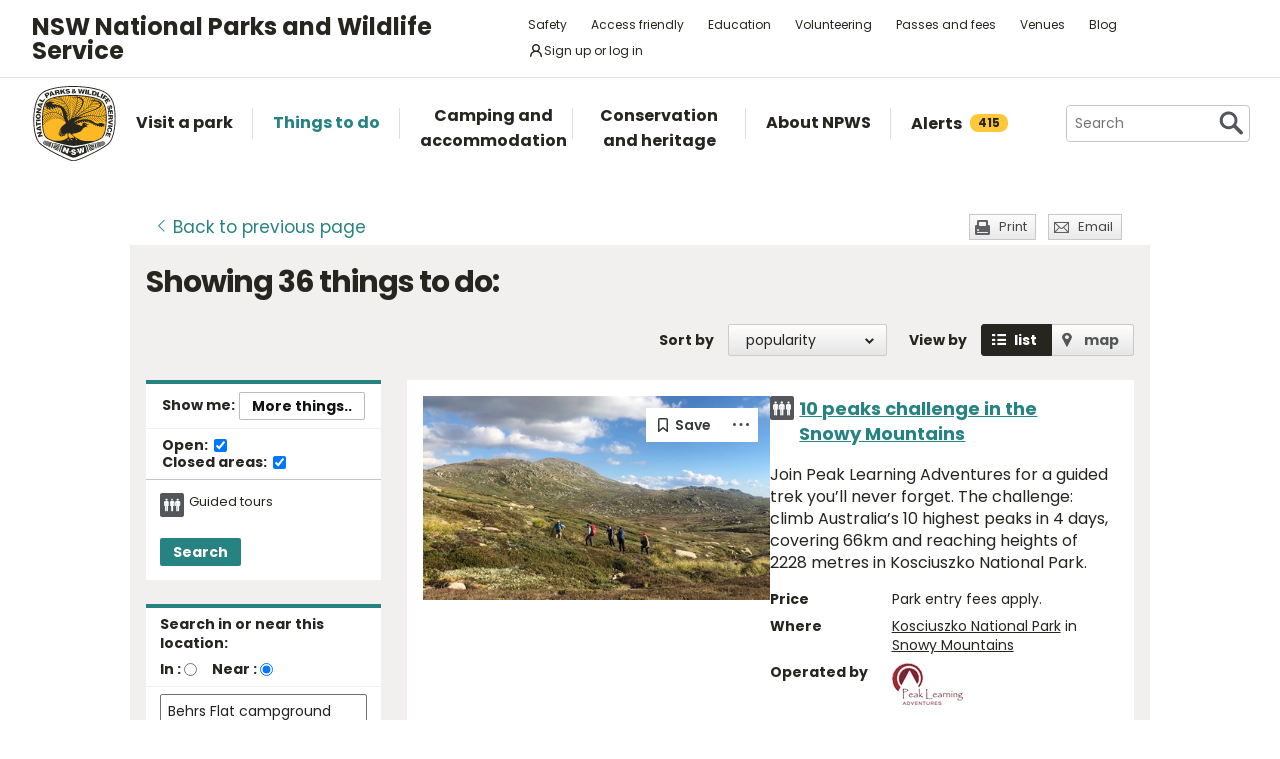

--- FILE ---
content_type: text/html; charset=utf-8
request_url: https://www.google.com/recaptcha/api2/anchor?ar=1&k=6LdAt48qAAAAANhCWh5h5qtiFDnxLjUiLFCu7QoJ&co=aHR0cHM6Ly93d3cubmF0aW9uYWxwYXJrcy5uc3cuZ292LmF1OjQ0Mw..&hl=en&v=PoyoqOPhxBO7pBk68S4YbpHZ&size=normal&anchor-ms=20000&execute-ms=30000&cb=x0fnx9t52ucw
body_size: 49458
content:
<!DOCTYPE HTML><html dir="ltr" lang="en"><head><meta http-equiv="Content-Type" content="text/html; charset=UTF-8">
<meta http-equiv="X-UA-Compatible" content="IE=edge">
<title>reCAPTCHA</title>
<style type="text/css">
/* cyrillic-ext */
@font-face {
  font-family: 'Roboto';
  font-style: normal;
  font-weight: 400;
  font-stretch: 100%;
  src: url(//fonts.gstatic.com/s/roboto/v48/KFO7CnqEu92Fr1ME7kSn66aGLdTylUAMa3GUBHMdazTgWw.woff2) format('woff2');
  unicode-range: U+0460-052F, U+1C80-1C8A, U+20B4, U+2DE0-2DFF, U+A640-A69F, U+FE2E-FE2F;
}
/* cyrillic */
@font-face {
  font-family: 'Roboto';
  font-style: normal;
  font-weight: 400;
  font-stretch: 100%;
  src: url(//fonts.gstatic.com/s/roboto/v48/KFO7CnqEu92Fr1ME7kSn66aGLdTylUAMa3iUBHMdazTgWw.woff2) format('woff2');
  unicode-range: U+0301, U+0400-045F, U+0490-0491, U+04B0-04B1, U+2116;
}
/* greek-ext */
@font-face {
  font-family: 'Roboto';
  font-style: normal;
  font-weight: 400;
  font-stretch: 100%;
  src: url(//fonts.gstatic.com/s/roboto/v48/KFO7CnqEu92Fr1ME7kSn66aGLdTylUAMa3CUBHMdazTgWw.woff2) format('woff2');
  unicode-range: U+1F00-1FFF;
}
/* greek */
@font-face {
  font-family: 'Roboto';
  font-style: normal;
  font-weight: 400;
  font-stretch: 100%;
  src: url(//fonts.gstatic.com/s/roboto/v48/KFO7CnqEu92Fr1ME7kSn66aGLdTylUAMa3-UBHMdazTgWw.woff2) format('woff2');
  unicode-range: U+0370-0377, U+037A-037F, U+0384-038A, U+038C, U+038E-03A1, U+03A3-03FF;
}
/* math */
@font-face {
  font-family: 'Roboto';
  font-style: normal;
  font-weight: 400;
  font-stretch: 100%;
  src: url(//fonts.gstatic.com/s/roboto/v48/KFO7CnqEu92Fr1ME7kSn66aGLdTylUAMawCUBHMdazTgWw.woff2) format('woff2');
  unicode-range: U+0302-0303, U+0305, U+0307-0308, U+0310, U+0312, U+0315, U+031A, U+0326-0327, U+032C, U+032F-0330, U+0332-0333, U+0338, U+033A, U+0346, U+034D, U+0391-03A1, U+03A3-03A9, U+03B1-03C9, U+03D1, U+03D5-03D6, U+03F0-03F1, U+03F4-03F5, U+2016-2017, U+2034-2038, U+203C, U+2040, U+2043, U+2047, U+2050, U+2057, U+205F, U+2070-2071, U+2074-208E, U+2090-209C, U+20D0-20DC, U+20E1, U+20E5-20EF, U+2100-2112, U+2114-2115, U+2117-2121, U+2123-214F, U+2190, U+2192, U+2194-21AE, U+21B0-21E5, U+21F1-21F2, U+21F4-2211, U+2213-2214, U+2216-22FF, U+2308-230B, U+2310, U+2319, U+231C-2321, U+2336-237A, U+237C, U+2395, U+239B-23B7, U+23D0, U+23DC-23E1, U+2474-2475, U+25AF, U+25B3, U+25B7, U+25BD, U+25C1, U+25CA, U+25CC, U+25FB, U+266D-266F, U+27C0-27FF, U+2900-2AFF, U+2B0E-2B11, U+2B30-2B4C, U+2BFE, U+3030, U+FF5B, U+FF5D, U+1D400-1D7FF, U+1EE00-1EEFF;
}
/* symbols */
@font-face {
  font-family: 'Roboto';
  font-style: normal;
  font-weight: 400;
  font-stretch: 100%;
  src: url(//fonts.gstatic.com/s/roboto/v48/KFO7CnqEu92Fr1ME7kSn66aGLdTylUAMaxKUBHMdazTgWw.woff2) format('woff2');
  unicode-range: U+0001-000C, U+000E-001F, U+007F-009F, U+20DD-20E0, U+20E2-20E4, U+2150-218F, U+2190, U+2192, U+2194-2199, U+21AF, U+21E6-21F0, U+21F3, U+2218-2219, U+2299, U+22C4-22C6, U+2300-243F, U+2440-244A, U+2460-24FF, U+25A0-27BF, U+2800-28FF, U+2921-2922, U+2981, U+29BF, U+29EB, U+2B00-2BFF, U+4DC0-4DFF, U+FFF9-FFFB, U+10140-1018E, U+10190-1019C, U+101A0, U+101D0-101FD, U+102E0-102FB, U+10E60-10E7E, U+1D2C0-1D2D3, U+1D2E0-1D37F, U+1F000-1F0FF, U+1F100-1F1AD, U+1F1E6-1F1FF, U+1F30D-1F30F, U+1F315, U+1F31C, U+1F31E, U+1F320-1F32C, U+1F336, U+1F378, U+1F37D, U+1F382, U+1F393-1F39F, U+1F3A7-1F3A8, U+1F3AC-1F3AF, U+1F3C2, U+1F3C4-1F3C6, U+1F3CA-1F3CE, U+1F3D4-1F3E0, U+1F3ED, U+1F3F1-1F3F3, U+1F3F5-1F3F7, U+1F408, U+1F415, U+1F41F, U+1F426, U+1F43F, U+1F441-1F442, U+1F444, U+1F446-1F449, U+1F44C-1F44E, U+1F453, U+1F46A, U+1F47D, U+1F4A3, U+1F4B0, U+1F4B3, U+1F4B9, U+1F4BB, U+1F4BF, U+1F4C8-1F4CB, U+1F4D6, U+1F4DA, U+1F4DF, U+1F4E3-1F4E6, U+1F4EA-1F4ED, U+1F4F7, U+1F4F9-1F4FB, U+1F4FD-1F4FE, U+1F503, U+1F507-1F50B, U+1F50D, U+1F512-1F513, U+1F53E-1F54A, U+1F54F-1F5FA, U+1F610, U+1F650-1F67F, U+1F687, U+1F68D, U+1F691, U+1F694, U+1F698, U+1F6AD, U+1F6B2, U+1F6B9-1F6BA, U+1F6BC, U+1F6C6-1F6CF, U+1F6D3-1F6D7, U+1F6E0-1F6EA, U+1F6F0-1F6F3, U+1F6F7-1F6FC, U+1F700-1F7FF, U+1F800-1F80B, U+1F810-1F847, U+1F850-1F859, U+1F860-1F887, U+1F890-1F8AD, U+1F8B0-1F8BB, U+1F8C0-1F8C1, U+1F900-1F90B, U+1F93B, U+1F946, U+1F984, U+1F996, U+1F9E9, U+1FA00-1FA6F, U+1FA70-1FA7C, U+1FA80-1FA89, U+1FA8F-1FAC6, U+1FACE-1FADC, U+1FADF-1FAE9, U+1FAF0-1FAF8, U+1FB00-1FBFF;
}
/* vietnamese */
@font-face {
  font-family: 'Roboto';
  font-style: normal;
  font-weight: 400;
  font-stretch: 100%;
  src: url(//fonts.gstatic.com/s/roboto/v48/KFO7CnqEu92Fr1ME7kSn66aGLdTylUAMa3OUBHMdazTgWw.woff2) format('woff2');
  unicode-range: U+0102-0103, U+0110-0111, U+0128-0129, U+0168-0169, U+01A0-01A1, U+01AF-01B0, U+0300-0301, U+0303-0304, U+0308-0309, U+0323, U+0329, U+1EA0-1EF9, U+20AB;
}
/* latin-ext */
@font-face {
  font-family: 'Roboto';
  font-style: normal;
  font-weight: 400;
  font-stretch: 100%;
  src: url(//fonts.gstatic.com/s/roboto/v48/KFO7CnqEu92Fr1ME7kSn66aGLdTylUAMa3KUBHMdazTgWw.woff2) format('woff2');
  unicode-range: U+0100-02BA, U+02BD-02C5, U+02C7-02CC, U+02CE-02D7, U+02DD-02FF, U+0304, U+0308, U+0329, U+1D00-1DBF, U+1E00-1E9F, U+1EF2-1EFF, U+2020, U+20A0-20AB, U+20AD-20C0, U+2113, U+2C60-2C7F, U+A720-A7FF;
}
/* latin */
@font-face {
  font-family: 'Roboto';
  font-style: normal;
  font-weight: 400;
  font-stretch: 100%;
  src: url(//fonts.gstatic.com/s/roboto/v48/KFO7CnqEu92Fr1ME7kSn66aGLdTylUAMa3yUBHMdazQ.woff2) format('woff2');
  unicode-range: U+0000-00FF, U+0131, U+0152-0153, U+02BB-02BC, U+02C6, U+02DA, U+02DC, U+0304, U+0308, U+0329, U+2000-206F, U+20AC, U+2122, U+2191, U+2193, U+2212, U+2215, U+FEFF, U+FFFD;
}
/* cyrillic-ext */
@font-face {
  font-family: 'Roboto';
  font-style: normal;
  font-weight: 500;
  font-stretch: 100%;
  src: url(//fonts.gstatic.com/s/roboto/v48/KFO7CnqEu92Fr1ME7kSn66aGLdTylUAMa3GUBHMdazTgWw.woff2) format('woff2');
  unicode-range: U+0460-052F, U+1C80-1C8A, U+20B4, U+2DE0-2DFF, U+A640-A69F, U+FE2E-FE2F;
}
/* cyrillic */
@font-face {
  font-family: 'Roboto';
  font-style: normal;
  font-weight: 500;
  font-stretch: 100%;
  src: url(//fonts.gstatic.com/s/roboto/v48/KFO7CnqEu92Fr1ME7kSn66aGLdTylUAMa3iUBHMdazTgWw.woff2) format('woff2');
  unicode-range: U+0301, U+0400-045F, U+0490-0491, U+04B0-04B1, U+2116;
}
/* greek-ext */
@font-face {
  font-family: 'Roboto';
  font-style: normal;
  font-weight: 500;
  font-stretch: 100%;
  src: url(//fonts.gstatic.com/s/roboto/v48/KFO7CnqEu92Fr1ME7kSn66aGLdTylUAMa3CUBHMdazTgWw.woff2) format('woff2');
  unicode-range: U+1F00-1FFF;
}
/* greek */
@font-face {
  font-family: 'Roboto';
  font-style: normal;
  font-weight: 500;
  font-stretch: 100%;
  src: url(//fonts.gstatic.com/s/roboto/v48/KFO7CnqEu92Fr1ME7kSn66aGLdTylUAMa3-UBHMdazTgWw.woff2) format('woff2');
  unicode-range: U+0370-0377, U+037A-037F, U+0384-038A, U+038C, U+038E-03A1, U+03A3-03FF;
}
/* math */
@font-face {
  font-family: 'Roboto';
  font-style: normal;
  font-weight: 500;
  font-stretch: 100%;
  src: url(//fonts.gstatic.com/s/roboto/v48/KFO7CnqEu92Fr1ME7kSn66aGLdTylUAMawCUBHMdazTgWw.woff2) format('woff2');
  unicode-range: U+0302-0303, U+0305, U+0307-0308, U+0310, U+0312, U+0315, U+031A, U+0326-0327, U+032C, U+032F-0330, U+0332-0333, U+0338, U+033A, U+0346, U+034D, U+0391-03A1, U+03A3-03A9, U+03B1-03C9, U+03D1, U+03D5-03D6, U+03F0-03F1, U+03F4-03F5, U+2016-2017, U+2034-2038, U+203C, U+2040, U+2043, U+2047, U+2050, U+2057, U+205F, U+2070-2071, U+2074-208E, U+2090-209C, U+20D0-20DC, U+20E1, U+20E5-20EF, U+2100-2112, U+2114-2115, U+2117-2121, U+2123-214F, U+2190, U+2192, U+2194-21AE, U+21B0-21E5, U+21F1-21F2, U+21F4-2211, U+2213-2214, U+2216-22FF, U+2308-230B, U+2310, U+2319, U+231C-2321, U+2336-237A, U+237C, U+2395, U+239B-23B7, U+23D0, U+23DC-23E1, U+2474-2475, U+25AF, U+25B3, U+25B7, U+25BD, U+25C1, U+25CA, U+25CC, U+25FB, U+266D-266F, U+27C0-27FF, U+2900-2AFF, U+2B0E-2B11, U+2B30-2B4C, U+2BFE, U+3030, U+FF5B, U+FF5D, U+1D400-1D7FF, U+1EE00-1EEFF;
}
/* symbols */
@font-face {
  font-family: 'Roboto';
  font-style: normal;
  font-weight: 500;
  font-stretch: 100%;
  src: url(//fonts.gstatic.com/s/roboto/v48/KFO7CnqEu92Fr1ME7kSn66aGLdTylUAMaxKUBHMdazTgWw.woff2) format('woff2');
  unicode-range: U+0001-000C, U+000E-001F, U+007F-009F, U+20DD-20E0, U+20E2-20E4, U+2150-218F, U+2190, U+2192, U+2194-2199, U+21AF, U+21E6-21F0, U+21F3, U+2218-2219, U+2299, U+22C4-22C6, U+2300-243F, U+2440-244A, U+2460-24FF, U+25A0-27BF, U+2800-28FF, U+2921-2922, U+2981, U+29BF, U+29EB, U+2B00-2BFF, U+4DC0-4DFF, U+FFF9-FFFB, U+10140-1018E, U+10190-1019C, U+101A0, U+101D0-101FD, U+102E0-102FB, U+10E60-10E7E, U+1D2C0-1D2D3, U+1D2E0-1D37F, U+1F000-1F0FF, U+1F100-1F1AD, U+1F1E6-1F1FF, U+1F30D-1F30F, U+1F315, U+1F31C, U+1F31E, U+1F320-1F32C, U+1F336, U+1F378, U+1F37D, U+1F382, U+1F393-1F39F, U+1F3A7-1F3A8, U+1F3AC-1F3AF, U+1F3C2, U+1F3C4-1F3C6, U+1F3CA-1F3CE, U+1F3D4-1F3E0, U+1F3ED, U+1F3F1-1F3F3, U+1F3F5-1F3F7, U+1F408, U+1F415, U+1F41F, U+1F426, U+1F43F, U+1F441-1F442, U+1F444, U+1F446-1F449, U+1F44C-1F44E, U+1F453, U+1F46A, U+1F47D, U+1F4A3, U+1F4B0, U+1F4B3, U+1F4B9, U+1F4BB, U+1F4BF, U+1F4C8-1F4CB, U+1F4D6, U+1F4DA, U+1F4DF, U+1F4E3-1F4E6, U+1F4EA-1F4ED, U+1F4F7, U+1F4F9-1F4FB, U+1F4FD-1F4FE, U+1F503, U+1F507-1F50B, U+1F50D, U+1F512-1F513, U+1F53E-1F54A, U+1F54F-1F5FA, U+1F610, U+1F650-1F67F, U+1F687, U+1F68D, U+1F691, U+1F694, U+1F698, U+1F6AD, U+1F6B2, U+1F6B9-1F6BA, U+1F6BC, U+1F6C6-1F6CF, U+1F6D3-1F6D7, U+1F6E0-1F6EA, U+1F6F0-1F6F3, U+1F6F7-1F6FC, U+1F700-1F7FF, U+1F800-1F80B, U+1F810-1F847, U+1F850-1F859, U+1F860-1F887, U+1F890-1F8AD, U+1F8B0-1F8BB, U+1F8C0-1F8C1, U+1F900-1F90B, U+1F93B, U+1F946, U+1F984, U+1F996, U+1F9E9, U+1FA00-1FA6F, U+1FA70-1FA7C, U+1FA80-1FA89, U+1FA8F-1FAC6, U+1FACE-1FADC, U+1FADF-1FAE9, U+1FAF0-1FAF8, U+1FB00-1FBFF;
}
/* vietnamese */
@font-face {
  font-family: 'Roboto';
  font-style: normal;
  font-weight: 500;
  font-stretch: 100%;
  src: url(//fonts.gstatic.com/s/roboto/v48/KFO7CnqEu92Fr1ME7kSn66aGLdTylUAMa3OUBHMdazTgWw.woff2) format('woff2');
  unicode-range: U+0102-0103, U+0110-0111, U+0128-0129, U+0168-0169, U+01A0-01A1, U+01AF-01B0, U+0300-0301, U+0303-0304, U+0308-0309, U+0323, U+0329, U+1EA0-1EF9, U+20AB;
}
/* latin-ext */
@font-face {
  font-family: 'Roboto';
  font-style: normal;
  font-weight: 500;
  font-stretch: 100%;
  src: url(//fonts.gstatic.com/s/roboto/v48/KFO7CnqEu92Fr1ME7kSn66aGLdTylUAMa3KUBHMdazTgWw.woff2) format('woff2');
  unicode-range: U+0100-02BA, U+02BD-02C5, U+02C7-02CC, U+02CE-02D7, U+02DD-02FF, U+0304, U+0308, U+0329, U+1D00-1DBF, U+1E00-1E9F, U+1EF2-1EFF, U+2020, U+20A0-20AB, U+20AD-20C0, U+2113, U+2C60-2C7F, U+A720-A7FF;
}
/* latin */
@font-face {
  font-family: 'Roboto';
  font-style: normal;
  font-weight: 500;
  font-stretch: 100%;
  src: url(//fonts.gstatic.com/s/roboto/v48/KFO7CnqEu92Fr1ME7kSn66aGLdTylUAMa3yUBHMdazQ.woff2) format('woff2');
  unicode-range: U+0000-00FF, U+0131, U+0152-0153, U+02BB-02BC, U+02C6, U+02DA, U+02DC, U+0304, U+0308, U+0329, U+2000-206F, U+20AC, U+2122, U+2191, U+2193, U+2212, U+2215, U+FEFF, U+FFFD;
}
/* cyrillic-ext */
@font-face {
  font-family: 'Roboto';
  font-style: normal;
  font-weight: 900;
  font-stretch: 100%;
  src: url(//fonts.gstatic.com/s/roboto/v48/KFO7CnqEu92Fr1ME7kSn66aGLdTylUAMa3GUBHMdazTgWw.woff2) format('woff2');
  unicode-range: U+0460-052F, U+1C80-1C8A, U+20B4, U+2DE0-2DFF, U+A640-A69F, U+FE2E-FE2F;
}
/* cyrillic */
@font-face {
  font-family: 'Roboto';
  font-style: normal;
  font-weight: 900;
  font-stretch: 100%;
  src: url(//fonts.gstatic.com/s/roboto/v48/KFO7CnqEu92Fr1ME7kSn66aGLdTylUAMa3iUBHMdazTgWw.woff2) format('woff2');
  unicode-range: U+0301, U+0400-045F, U+0490-0491, U+04B0-04B1, U+2116;
}
/* greek-ext */
@font-face {
  font-family: 'Roboto';
  font-style: normal;
  font-weight: 900;
  font-stretch: 100%;
  src: url(//fonts.gstatic.com/s/roboto/v48/KFO7CnqEu92Fr1ME7kSn66aGLdTylUAMa3CUBHMdazTgWw.woff2) format('woff2');
  unicode-range: U+1F00-1FFF;
}
/* greek */
@font-face {
  font-family: 'Roboto';
  font-style: normal;
  font-weight: 900;
  font-stretch: 100%;
  src: url(//fonts.gstatic.com/s/roboto/v48/KFO7CnqEu92Fr1ME7kSn66aGLdTylUAMa3-UBHMdazTgWw.woff2) format('woff2');
  unicode-range: U+0370-0377, U+037A-037F, U+0384-038A, U+038C, U+038E-03A1, U+03A3-03FF;
}
/* math */
@font-face {
  font-family: 'Roboto';
  font-style: normal;
  font-weight: 900;
  font-stretch: 100%;
  src: url(//fonts.gstatic.com/s/roboto/v48/KFO7CnqEu92Fr1ME7kSn66aGLdTylUAMawCUBHMdazTgWw.woff2) format('woff2');
  unicode-range: U+0302-0303, U+0305, U+0307-0308, U+0310, U+0312, U+0315, U+031A, U+0326-0327, U+032C, U+032F-0330, U+0332-0333, U+0338, U+033A, U+0346, U+034D, U+0391-03A1, U+03A3-03A9, U+03B1-03C9, U+03D1, U+03D5-03D6, U+03F0-03F1, U+03F4-03F5, U+2016-2017, U+2034-2038, U+203C, U+2040, U+2043, U+2047, U+2050, U+2057, U+205F, U+2070-2071, U+2074-208E, U+2090-209C, U+20D0-20DC, U+20E1, U+20E5-20EF, U+2100-2112, U+2114-2115, U+2117-2121, U+2123-214F, U+2190, U+2192, U+2194-21AE, U+21B0-21E5, U+21F1-21F2, U+21F4-2211, U+2213-2214, U+2216-22FF, U+2308-230B, U+2310, U+2319, U+231C-2321, U+2336-237A, U+237C, U+2395, U+239B-23B7, U+23D0, U+23DC-23E1, U+2474-2475, U+25AF, U+25B3, U+25B7, U+25BD, U+25C1, U+25CA, U+25CC, U+25FB, U+266D-266F, U+27C0-27FF, U+2900-2AFF, U+2B0E-2B11, U+2B30-2B4C, U+2BFE, U+3030, U+FF5B, U+FF5D, U+1D400-1D7FF, U+1EE00-1EEFF;
}
/* symbols */
@font-face {
  font-family: 'Roboto';
  font-style: normal;
  font-weight: 900;
  font-stretch: 100%;
  src: url(//fonts.gstatic.com/s/roboto/v48/KFO7CnqEu92Fr1ME7kSn66aGLdTylUAMaxKUBHMdazTgWw.woff2) format('woff2');
  unicode-range: U+0001-000C, U+000E-001F, U+007F-009F, U+20DD-20E0, U+20E2-20E4, U+2150-218F, U+2190, U+2192, U+2194-2199, U+21AF, U+21E6-21F0, U+21F3, U+2218-2219, U+2299, U+22C4-22C6, U+2300-243F, U+2440-244A, U+2460-24FF, U+25A0-27BF, U+2800-28FF, U+2921-2922, U+2981, U+29BF, U+29EB, U+2B00-2BFF, U+4DC0-4DFF, U+FFF9-FFFB, U+10140-1018E, U+10190-1019C, U+101A0, U+101D0-101FD, U+102E0-102FB, U+10E60-10E7E, U+1D2C0-1D2D3, U+1D2E0-1D37F, U+1F000-1F0FF, U+1F100-1F1AD, U+1F1E6-1F1FF, U+1F30D-1F30F, U+1F315, U+1F31C, U+1F31E, U+1F320-1F32C, U+1F336, U+1F378, U+1F37D, U+1F382, U+1F393-1F39F, U+1F3A7-1F3A8, U+1F3AC-1F3AF, U+1F3C2, U+1F3C4-1F3C6, U+1F3CA-1F3CE, U+1F3D4-1F3E0, U+1F3ED, U+1F3F1-1F3F3, U+1F3F5-1F3F7, U+1F408, U+1F415, U+1F41F, U+1F426, U+1F43F, U+1F441-1F442, U+1F444, U+1F446-1F449, U+1F44C-1F44E, U+1F453, U+1F46A, U+1F47D, U+1F4A3, U+1F4B0, U+1F4B3, U+1F4B9, U+1F4BB, U+1F4BF, U+1F4C8-1F4CB, U+1F4D6, U+1F4DA, U+1F4DF, U+1F4E3-1F4E6, U+1F4EA-1F4ED, U+1F4F7, U+1F4F9-1F4FB, U+1F4FD-1F4FE, U+1F503, U+1F507-1F50B, U+1F50D, U+1F512-1F513, U+1F53E-1F54A, U+1F54F-1F5FA, U+1F610, U+1F650-1F67F, U+1F687, U+1F68D, U+1F691, U+1F694, U+1F698, U+1F6AD, U+1F6B2, U+1F6B9-1F6BA, U+1F6BC, U+1F6C6-1F6CF, U+1F6D3-1F6D7, U+1F6E0-1F6EA, U+1F6F0-1F6F3, U+1F6F7-1F6FC, U+1F700-1F7FF, U+1F800-1F80B, U+1F810-1F847, U+1F850-1F859, U+1F860-1F887, U+1F890-1F8AD, U+1F8B0-1F8BB, U+1F8C0-1F8C1, U+1F900-1F90B, U+1F93B, U+1F946, U+1F984, U+1F996, U+1F9E9, U+1FA00-1FA6F, U+1FA70-1FA7C, U+1FA80-1FA89, U+1FA8F-1FAC6, U+1FACE-1FADC, U+1FADF-1FAE9, U+1FAF0-1FAF8, U+1FB00-1FBFF;
}
/* vietnamese */
@font-face {
  font-family: 'Roboto';
  font-style: normal;
  font-weight: 900;
  font-stretch: 100%;
  src: url(//fonts.gstatic.com/s/roboto/v48/KFO7CnqEu92Fr1ME7kSn66aGLdTylUAMa3OUBHMdazTgWw.woff2) format('woff2');
  unicode-range: U+0102-0103, U+0110-0111, U+0128-0129, U+0168-0169, U+01A0-01A1, U+01AF-01B0, U+0300-0301, U+0303-0304, U+0308-0309, U+0323, U+0329, U+1EA0-1EF9, U+20AB;
}
/* latin-ext */
@font-face {
  font-family: 'Roboto';
  font-style: normal;
  font-weight: 900;
  font-stretch: 100%;
  src: url(//fonts.gstatic.com/s/roboto/v48/KFO7CnqEu92Fr1ME7kSn66aGLdTylUAMa3KUBHMdazTgWw.woff2) format('woff2');
  unicode-range: U+0100-02BA, U+02BD-02C5, U+02C7-02CC, U+02CE-02D7, U+02DD-02FF, U+0304, U+0308, U+0329, U+1D00-1DBF, U+1E00-1E9F, U+1EF2-1EFF, U+2020, U+20A0-20AB, U+20AD-20C0, U+2113, U+2C60-2C7F, U+A720-A7FF;
}
/* latin */
@font-face {
  font-family: 'Roboto';
  font-style: normal;
  font-weight: 900;
  font-stretch: 100%;
  src: url(//fonts.gstatic.com/s/roboto/v48/KFO7CnqEu92Fr1ME7kSn66aGLdTylUAMa3yUBHMdazQ.woff2) format('woff2');
  unicode-range: U+0000-00FF, U+0131, U+0152-0153, U+02BB-02BC, U+02C6, U+02DA, U+02DC, U+0304, U+0308, U+0329, U+2000-206F, U+20AC, U+2122, U+2191, U+2193, U+2212, U+2215, U+FEFF, U+FFFD;
}

</style>
<link rel="stylesheet" type="text/css" href="https://www.gstatic.com/recaptcha/releases/PoyoqOPhxBO7pBk68S4YbpHZ/styles__ltr.css">
<script nonce="6ovz0wj5vOmWAwmR_cCrOA" type="text/javascript">window['__recaptcha_api'] = 'https://www.google.com/recaptcha/api2/';</script>
<script type="text/javascript" src="https://www.gstatic.com/recaptcha/releases/PoyoqOPhxBO7pBk68S4YbpHZ/recaptcha__en.js" nonce="6ovz0wj5vOmWAwmR_cCrOA">
      
    </script></head>
<body><div id="rc-anchor-alert" class="rc-anchor-alert"></div>
<input type="hidden" id="recaptcha-token" value="[base64]">
<script type="text/javascript" nonce="6ovz0wj5vOmWAwmR_cCrOA">
      recaptcha.anchor.Main.init("[\x22ainput\x22,[\x22bgdata\x22,\x22\x22,\[base64]/[base64]/[base64]/[base64]/[base64]/UltsKytdPUU6KEU8MjA0OD9SW2wrK109RT4+NnwxOTI6KChFJjY0NTEyKT09NTUyOTYmJk0rMTxjLmxlbmd0aCYmKGMuY2hhckNvZGVBdChNKzEpJjY0NTEyKT09NTYzMjA/[base64]/[base64]/[base64]/[base64]/[base64]/[base64]/[base64]\x22,\[base64]\\u003d\x22,\x22wo5WIsKyw4Fqw5vDkChYw5tqHMK4Rzx7wp7CrsO+X8OxwrwGHQQbGcKPI0/DnSRXwqrDpsOaDWjCkDzCk8OLDsK+VsK5TsOOwrzCnV4zwp8AwrPDm2DCgsOvN8O4wozDlcOLw7YWwpVRw5QjPhPChsKqNcKmEcOTUnbDqUfDqMK2w4/Dr1IZwodBw5vDr8OgwrZ2wpLCgMKcVcKIT8K/McKIZG3DkWZ5wpbDvVVPSSTCnsOSRm9sLsOfIMKQw4VxTX/DucKyK8OocinDgWXCs8KNw5LCg1xhwrcuwrVAw5XDlRfCtMKRIzo6wqIRwqLDi8KWwojCpcO4wr5Lwq7DksKNw6rDncK2wrvDhR/Cl3BwJSgzwpbDt8Obw70QdEQcYTLDnC09EcKvw5cNw7DDgsKIw47DncOiw64lw5kfAMOHwqUGw4dJM8O0wpzCoEPCicOSw7XDksOfHsKASMOPwpt7IMOXUsOEa2XCgcKZw4HDvDjCisKQwpMZwrXCicKLwojCjmRqwqPDjMOHBMOWZsOhOcOWFsOuw7FZwpPChMOcw4/CkMOQw4HDjcOVecK5w4Qew5ZuFsKfw6sxwozDqwQfT1kjw6BTwppyEglLU8OcwpbCvMKJw6rCiQzDkRw0DsOYZ8OSfcO0w63CiMO4UwnDs1d/JTvDhMOWL8O+KkobeMOMMUjDm8OWP8KgwrbClsOGK8KIw5bDnXrDghHCtlvCqMOZw6PDiMKwHkMMDUlMBxzCosOQw6XCoMKzwozDq8ObeMKdCTlKE206wp4dZ8OLEjfDs8KRwroRw5/[base64]/Cn8OwwpJBKcKSwqbDr8OddcOwf8KfwrvCgMKFwp7DoxZyw7XCp8KbWsKzZcKCYcKhHWHCiWXDpMO2CcOBFxIdwo5CwpjCv0bDhn0PCMKMLH7Cj28Rwro8L0bDuSnCiG/CkW/[base64]/Dk8OPBMKDwp5+RMKtXhLClcK9w4PCtxEkw5fDlsOceE/DuVHDrMKaw4R6w4sHH8K5w49OTMOFT0TCrcKJIjnCiHTDi15BRMOVaHTCl0vCujbCvUvCr07Cu1JcZsKldMK2wrvDjcKQwoXDrCvDvUzCoEzCk8Omw6YrCj/DkyLCnBfCoMKnGcO1wrdkwo8PdMK1SkNaw696VnF6wqPCtMOKGsKGEQTDo2XCo8OmwobCqAVzwrPDmHLDlHAJNDfDkEsULS/DgMOeOcOtw5o4w7I1w4QscxheFi/Cp8Kqw4/[base64]/w6fDvTLDuhpqw7wPfh7CosOsw5TDscKKwoMoLApew6dIwrDCt8OJw6gLw7I+wpLCqBg8wqpKw5Baw7EQwpNfwqbCpMKxAk7ClXx2wqxbcgUZwo3CrcKSH8KqED7DsMKpXMOBwqXDvMOgcsKFwpHCrMKzwrAiw79IH8Kaw6pwwqo/QxZDbXROGcK9PEPDnsKjTMK/csOaw4dUw5pbRV8LcMO7w5HDng8bf8OZw7zCrcOawpXDvAoawo7CsEZlwqEyw7F4w7rDjMOkwpgVWMKIO2o3XjHCiQFAw6liCnRGw6DCvsKhw77Cslk4w7rDpMOmAA/CoMOSw7rDjsOmwq/[base64]/[base64]/DnEl8w4fCu8KbDiB8w4AtYsKST8KRw7ouAMKxMX99HXVlw40GLSnCtQXCv8Ouem3DpMKhwp7DncKnLj0Ow7nCs8OVw5XCkkLCpws9YzFpEMKbB8O9D8OifMKpwrgEwqPCl8OAFcK4fF/DgDYDw60fecKcwrnDlMKZwqEvwrVbM2zCkVPCgD7Dq2nDgglXw51UGBsQbUtEwog9YMKgwqjDrXvCgcO8KXTDpnDDulHCv3RGamA6WWsgw556EcKcVcOkw4x9fHTCocO1w6XDiD3CnMKLU0FtLy7DrcKzwocVw4IdwovDtUR8TsKgGMKLaHPDr0kxwo/DiMOjwp4xwr9yesOIwo0dw4oqwoQqT8K/wq/Ct8KMLsOMI2rCpjZIwrXCoVrDicK2w7EbPMKAw7nCuSEWBFbDjTl6H2zDoXxNw7vDjsObwqJ1Hm9KPcOEwoTDp8OFb8Kpw6AOwqwqQsOKwoshdcKcBGYQMkFlwo/CiMORwrXCksO3Mh8MwqorTMKfWSPCiGHCncKowpNOIXY8wplCw5ptC8OFA8OiwrIPJnVofWTDl8ONaMOdJcKOMMKrwqANw7glw5vCjcOlw65PEXjCosOMw5lIGzfDgMOTw67Cl8Ozw51lwr9tVVXDpFfCnzjCjMOSw4LCjBAcTsKjw5HDqSdeBQ/[base64]/CusO0fgvDrcKwTcO8w7TDvMKyw68vwqQEQX7DoMOCYCMVwrLCmSHCmGXDqFcaOClQwpXDuWE9Lj7DokvDgMKbQTNgwrZeExZndcKEXsOBMlrCoE/[base64]/[base64]/[base64]/Ck1Zowr1Ja0bDoD/CuMKxw5jCgGvCizDDi1FDd8K6wozCpcKdw6/[base64]/wogWYsOHHkXDv1t3wr05woo4woxdZiPCszPCllDDqjjDqmzDkcOXBiB7bSNtwo7DmF0fw5zCsMOYw5oTwq/DqcOlWBlfw6RSw6ZKRMK5eXzCrGHCqcKnRmgROkDDpsKRRg7CiGYlw58vw44LBixsHHzCvcO6eCbCk8OmUMOuY8OTwpB/T8K9UF4lw6/DoS7Dnhpfw7QRUCV1w7t0wrXDm1/DjDkrM1JNw5fDjsKhw4t8wrUWLMO1wpYBwo/[base64]/CkU/DmUjDrQ5iwqnDsGzDrnICBcOJTsK1wozDsCjDiCfDn8Kvwq4gwol3PsOhw7o6w4U5eMK6wpsRSsOef1knM8OHA8OmYQNHw5BNwrjCo8OJw6BmwrLCrz7DjwNSQznCpxDDtsKww4lGwqXDlWPDtBYywoTCosK1w6/CuRUYwozDuGHCmMK+TMKIw6zDuMKCwofDqE02w4Z7wpPCtcO/G8KVw63CpzIzVgZjEMOqwpNEHnQow4IENMKww7/CosOdISfDq8KZVsKaVcKwCWsNw5PCmcKObirCrsKvAB/[base64]/DgMK+wonClxE3EMO3eFJKacO0AcK5w5TDkMODwpFzw7DCqMK2ZVHDoxBDwoLDoi1Jd8Omw4Bow6DCsXzCi1pGLxw1w7LCmsOiw4lXw6R4w73DvsKeIgTDlMOgwpI1wpsIFsO/[base64]/CgMKKKULDrMKMwqMYemB6H8KmYBBww5AIZMKjwovDv8KGM8KuwovCkcKbwrrDgU5QwqE0wroBw5/DucOYaFDDh0HCj8KNOhg8w5g0woJeDcOjUxklw4bDucOOw4w4FSobHMK0S8KoVcKHRB5ow7QZw70ENcKwRcK6J8KJXcKLw7Jlw4TChMKFw5HCk3wVOsOZw7wPw7bCj8K/wpQVwq9SCw1bSMO9w5lPw7VAeB/DsmHDn8K3Nh7DhMOJwrDCkxPDhCpcVhwoOWHDn0HClMKpexNlwpXDk8KiCBkSWcKfEgstw4pPw6ZqN8Olw5DCnB4JwoY6M3/DrCLDjcO/[base64]/DhMK+wonCoiLCm8Kzwp4hwoTCq8KMFmLCgnRJMMKEwrXDtMOEwqUMw5lQacO1w6ZJLcO5QcK7wrDDoSoHwpnDiMOGSsK0wqFxQ3Mtwokpw5nCqMOxw6HCnTfCr8O2SB/[base64]/DucORQcOfXcKaw7cww4NowoPCq8KYw5nDlMKQwrc8w4jDicO5wqjDsF/Du0NxIyRNSwxzw6JhDcOZwopHwqDDtFoOLHXCjXUNw7sCwpFKw6TDghPCvnEAw7TCum8jwozDuw/Dk0NrwoJ0w4c+w4U9YS/CucKkXMOIwp7CtMOZwqxdwrFqTjkbTxx2QxXCjwEBY8Otw6bClgEHHAPDqgIiQMKHw6PDgsKjTsOzw6N4w4UxwqTCiABBw49TOzRgVit0EMOfTsO0wo1jwqvDjcKQwrsVLcKdwqYFI8O2wpEnDxwBw7JKw6TCucOnAsOTwrTDu8Obwr/CkcKpV3AsMQLClTs+HMOLwoDDrhfDmSLCljjCl8OxwrgmGn7Dq3vDuMO2O8Kbw4Ztw69Xw6DDvcOgwoB8Az3ClQ0ZLDs9w5TDkMO9GMKKwo3CtRoKwq0RMmTDs8OWAsK5FMKwfsKcw4zCuW9UwrvCkMK6wqxGwqDCjG/Dk8KYXcOQw51zwpfCtSTCqm5PWzLCk8KRw5ZiZW3Cm2PDpMKJehbDtAEaHT/DvizDtcKSw501YBNCEsORw7nCp2N6wqfClsObw5oCwqFcw6kvwrAgEsK5wq/[base64]/[base64]/[base64]/CtsOVJcKlaMK4dFzCignDs8K2S1djQgJfw7FgcnY0w67DhSDDpCbDgQ7DgR4qJMKfG1g0wp9pwqnDmMOtw63DnsK6FDp/wrTCoxtaw7VVTj9iCzPDg0fDiU7DrsOkw7Jkw4DDpsKAw5kfOkoXC8O8wqzCmgbDijvCpMO4BMObwonCrWrDpsKkfMOZwp8PNj15WMOBw7QPIDvDssK/[base64]/[base64]/Crz7DlsK+eHPCucOiUcOFw7HDqkgweV/CnMKKQWTCrl5aw4vDhcKpTU/DkcOqwrg+wo1aOsO/e8K4J0jChnbCghYIw5l+UlzCisKsw7zCt8OHw4XCgsORw6Eqwq9mwoTCs8K+wpHCnMO3wqkow4bCuE/CgGl8w5TDt8K1w4LDnMOxwoDDnsKOCnTDj8K0d1cDKsKBB8KZLibCjMKww7F8w7HCusOpwpLDmkt6SMKLBcK4wrPCrcKGHhTCvkJjw67Dt8KewpPDo8KCwrEPw7Yqwp7DnMOnw4TDgcOYBMKGZhDDtsKDKcKqY0HCncKcIF/DkMOnaGrCpsKHS8OKTsOVwrkqw7Yowr1Tw7PDjy/CncOWCcKdwq7DiQXDk14bUwrCuX0pdnHDgTfCk0vDgg7DuMKHwq1Nw4PChsOWwqApw6QDenEzwpQBSsOzLsOGMsKCwqkkw5QSw6LCtQ3Dr8K2bMKww7TCt8Ozw5BmWEjCiznCocO/wrnDvT8uayR5w5FzCMONw4tkU8KjwqhLwqFfU8O2GTBvwrPDnMKhKMOMw45IVh3CmAbDkx7CvywIWw3DtFHDisOWMwIHw4lDwo7ChEUuWDgeaMKwNg/CpcOVWsOqwrRvQMOMw5Qcw6zDlMKUw6YAw5AIw54ZecOFw4wzK3TDnyJbwo4dw7/[base64]/wqk6ZsO9w57DhnvDvsOzwozDsnlJJnXDqcKRE3HDim1VDQ/DhMK8wqfCncOww6nCiALChsKiBDTCkMK2w407w4XDuGZpw6cmPcKteMKbwpzDkcK4dGFew7LDvyYaahpSUMKYw6NdPcKGwrXCn0nCnAwtXcKTOjvChcKqwpzDjsOhw7rDlElmJgAwfjZ/F8K5w6x8blXDusKlLsKLSQHCiw7CnzrDl8O+w6rCr3PDu8KGwrXCpcOjFcOpY8OqKlbCtl0hYcKew4TDjsKKwrXDnMKBw6NRwoR/w5PDqcOuG8KPwqvDghPCosKoQw7DhMKhwrRAHQDDu8O5KsOpPMOEw7XCi8O+PUjCpWPCkMK5w7sdw453w7lyUn8FG0QuwobCoUPDsglBExZWw5RwdxYGQsO7fVF/w5AGKH0IwpQnWsKPUMK7IzPCkzjCicKGw43DmhrCucKpNkkwDVbDjMOmw7TDsMO7HMKSBsKPw6XCjwHDjMKiLnPDusKKLcO7woPDnMOzG1/[base64]/w61rw5fCshtCLMORwrfDl8KlK8KxwqfDhcK8VcO0wovDhBd4cVQvCwDCnsOzw69FMsOxDhtMw6fDsXnDnkrDl1kbQ8OHw5NZcMKowpV3w4/[base64]/Ct8KFdAXCqU3Crg5QR0/[base64]/RX5pw51ew7V4UcKOw75bbl7Cl8KUwpTDsMK+S8OzUcKow5fCo8KkwrfDhRHCucOxw5zCicKDGTRrw4/CoMOVw7zDlzp3wqrDuMK1woLDk3xVw5INJMKyUiXCu8KIw74jAcOPI0TCs3l6eXEsWsKiw6JuFTvDl1TClR5uHXs5bjjDgMKzwonCnUjDlSx3SVxmwogcS1crwpHDgMOSwo14wqtnw6TDscOnwqMcw79GwrnDhh/[base64]/CgcOaSMKdw67CjsOdw7RxDsOBwozCvsKCf8OnV13DusKswrDCinjCjg/CjMKdw77DpMORYMKHw47DnMOpKiXCpUnDuCfDqcOUwphmwrnDqSs+w7B/wq5cPcKpwr7CigPDk8KlPMKcNBJUNMKsA0/CvsOsFx1LL8KHIsKbw5Zfwp3Csyl+OsO3wpgyTgXCsMK7w6jDuMKQwqBEw6TCtGoNb8KUw7tvezTDlMKFQ8KIwqXDgsOSbMOPT8K4wqFQbVU1wpnDpDYJT8K/[base64]/CpngqKXhbIkzCnQrCocKPwoIZw5nCkMOwWcOVw5dxw4nCiAbDlzXCky56UlheKcOGMnIhwqLCqGpMMsOMw6NFQkfDll5Ow4pNw5dpNwTDojw1w6/DpcKYwoZXNMKDw5gvYTPDiTFCIlgAwp3Cr8K9UXYSw47CssKQwpzCv8K8JcKww7nDucOkw71mw4jCg8ObwpotwqLDscKyw7bDuBYaw6fDrQzCmcKXLlrDrSDDjTPDkx1eDMOuJknDsE1lw78zwpwiwovCszlOwo4aw7bCmMKzw6kYwovDu8K8A2hGJMKpbsOaI8KRw5/CsWvCpHnCjxFOwq/Dtx3ChUYtF8OWw5vCucO/wrvDhMOew4TCr8KZbcKBwq/ClAzDrTbCr8OrdcK1K8KgNxNhw7TDjjTDpcOqOMK5TsKuHDI3YMORXcKpWArDlQh9RcKvw6nDl8OYw77Dqik+wr0Yw7YNw4xWwovChSTDhgUBw47Dpl/[base64]/b8OFw5h8PcOGWyxZw5HCnxtSQcOoZ8OCwpXCgcKVCMKzwqjDtE/[base64]/IFEXJMKPImI0Z8K8w57DlzLCkcOdwonCkcOYAAfCtRQte8OhMyXDh8OlJ8OTcXPCpcOKBcOWG8OYwqLDrBxewoY1woTCisOJwpJ0RQ/Dn8Oww6kzKQtQw7c6C8OyEiDDrMOralljwpLCoF46DMOvQm3Dq8Omw4PCuAHCkHbDs8O2w5TCsRcCacKPQULCjEnCg8O3w4UnwqnCuMOHwrYKTXbDgz8BwoQrPMOGQH1bUsKzwoF0TcOqwrLDusOTG2/[base64]/CssOLPE7DrMK/[base64]/CkUXCi8K9fMO3JgvCn2EkLnNnwphzw5nDvMK2wrhYYcOVw6shw4XCpVVSw5LDnHfDscOLQl5cw7hSJ3hlw4rClWvDs8KIC8KrchR0YcOzwpjDhx3Cr8KdB8KNwrbDoA/Dpk4SccKcGGTCocKWwqsowrfDimnDgHJQw5l5LTPDoMKwXcKgw53Dt3MJWSV+ZcKHeMKpJ0/CsMODBcKuw4pGQMK2wp5Xf8KQwoEKen/DjsO+w7PCg8K5w6c8fS9Xwr/DqnsYclTCmw0qw4R1wpPDrlJiwrJ/JQABwqU9wpXDgMOiw5rDgCxIwp4NP8K1w5E1MMKtwrjCgcKMacK5w5QwSn82w6nDpMOHTgjDm8Kww6R+w5/DsGQMwrFrZ8KMwrzCm8KaesKDOCDDghJxaA3DkcKtUDnCmxXDtsO5wpHCssOxwqEZZgXDkjDCunwxwplKd8KaIcKODXnDi8Kcw5xZw7RqZRbCiGHCjsO/MA9rQgkZCg7CqsOFw4o0w6fCvcKSwoU2FiYoNxkVf8OZFsOCw55ULcKLw78NwolLw73DtyXDtAzCl8KWR2J/w5jCry52w6/[base64]/CsFLDt8KiTXQ8wo59wp3CjxvDusO8woDCuMOmwpXCvcKFwpsyeMKnNHlmwoEIamFhw7wRwpzCg8OGw4NDCMKacMOwRsK+OEjDj2/Dthsvw6LCuMOvRicSW0LDrS4lGW3Cu8KqZDDDmgnDmyrCuFElw6Judj3Cu8O2XcKPw7bCqcKlwp/Co3M4bsKKZyTCq8KRw7PCkQnCpibCkcOwQ8OAV8Klw5x4wqXCuxdhRUV9w5c/wotPGGw6VwB3w6hQw74Pwo/[base64]/[base64]/Cj0HCnsOkwqY6TcKvw5x7TEvCqVBuNsO1VsOwLsOwcsK2OHPDhHvDs1zCkUvDlBzDpsO7w55LwrZ5wpjCp8K4wrrDlVdpwpdPAsOMw5/Dn8OswprDmBojVMOdXsOvw5JpfyPDuMKbwq0zP8K6asOFDFvDosKFw6RLFm5vHG/Chg7Cu8O2GiXCp0Ncw4jDlwjDgSDDocKPIHTDtm7CncOMeGE/wqt6woMdXcKWP39MwrzDpF/Cj8OZLnvDgQnDpS5Cw6rDvFLCl8KgwpzCgSMcF8KzVcO0w5Rhc8Ovw7U2VMOMwpjCsiwiS3w1W3zDvQI4wpNFbwEyMAdnw7E3wr/[base64]/CtcKGCzbCu8OzPGEOw5wzw7Jcw7vDiFHClzrDh3p5eMKrw5BTYMKAwqoicUfDmsOAEB9iJ8K4w5HCuSHCkjBIOXp7w5PCsMKIYcOdw4k2woNDw4cKw7pmL8KPw6/Dt8KoESDDsMOEwqrCmsOlEFLCscKIwoLCvWzDgmnDgcKmRjwHeMKUw69Cw7TDvFXDjMOBFcKkaBDDoWnDtsKpOcKcJUkIw4YrccOIw4w3IcO4Gho5wprDl8OpwrFbwo4Qa2LDvH1/[base64]/CjcOQBMO+YRZBc2zCncKhI8KYCcKqC1HCgcOHMMK/Zx/DsAfDh8OjGMOvwrhmw5DCk8OXw6rCsQpPEl/Di0UPw6vCnMO9Z8KVwqDDjTDDo8KzwpHDjcK7eWHCjMOPKX4+w5MuN33Cs8Opw63DgMO9DHBBw4okw5HDh39Qw74wehnCmCF+w4rDlVDDmATDjMKmRg/DsMORwrvDm8Kpw60wY3QKw61bMsOxdcOcJk7CoMKOwrLCqcOnJsOvwrglBcOywoDCpMOowqVFI8KxcsKoeBrCo8OBwp8hwopcwp7DoW7ClMOdwrPClwnDpcKPwrDDucKeNMOccAlpw73DmQF5UcKOwpDClMKYw6TCtcK0c8KEw7fDo8KROsONwrfDqcK/wp3DrXsXHkIww4XCpQbCmVs0w7UrF2tSwq0jMMO+wqEJwo7CjMK2fMKiF1ZAYjnCj8KUKx15SsK2wqoSBMOTw4/DuV4+b8KON8ORw5DDujPDjsOMw5JLKcOLw4TDuSZ/wq7Ci8OswrUWXz9KVsO9dQDCvn8Nwp88w4TCjizChgPDmcOiw6kVwqjDnkjCsMKMw7nCvijDgMKZQ8Okw4xPeVXCqMOvaxAxwptJw4/CncK2w4/CocOsLcKewoJebBbDlcO6SsK0Q8KpKsOfw7/DhBvCgsK7w7fCuHJnOBEhw7xXaxrCgcKxS1FsG1lkwrBDw7zCt8O7LBXCvcKqDXjDhsKGw4rDgXHCrsKxLsKnYMKww7gUwowDw6nDmB3Dpl3CrcKAw5RlfksqYsKLwoHCgwDDm8KMXzXDmXltwoHCpsOnwqAmwpfCkMKXwq/[base64]/DvEbCp8OIXcOCw4LDhXliaE/CkMKHw67CjBZVKH/CqsKEQ8KGwq5ywq7DoMOwVXvCtDjDtRPCjsKawofDlltCUcOMDMOOAMKmwo9Nwq/CmhHDrcO+w6MkGcKpTsKNdsKxBsK9w7hswr9ewqVpe8K4wqTDo8Krw7x8wozDtcOVw4lQwpkcwpIrw67Drltuw6YUw6HDosKzwqLCtHTChUfCogLDvzLDq8KOwq3CiMKPw5BmHzQ0L2dCanbCqyjDpMO2w63DuMOAb8KUw6hgGR/ClQ8KTiLDmXZTSsOeEcO+JnbCvEPDsk7Cu0LDml3CgsOKE3RTw4/DqMK1C2PCscOJRcOVwohzwpzDiMOJw5fCgcODw4PDicOSTMKXSl3DmMKXa1A9w73DpwDCgMKmBMKWwpdHwpTCu8OswqU7wpHDlzMfY8KdwoFNFVBiWD4zFy02acKPw7J5W1rDuFHCrlZiEXTDh8Okw6FjF1N8wqJadFtzchBXw4h1w7AqwosCwrbDoCjCl0TCpS/DuGDDslw/ISsFJHDDvAskQ8KowpHDq3rDm8Kvb8O/McKHw67Dk8KuDsONw65GwpTDnBPCmcKhICcyDGJnwrAUXQsIwoFbwr1/O8OYT8OZwpASKGDCsE/DvW/[base64]/BsKVag0jwqZDVMKwwo/[base64]/Dr1TCh8OXw7HCmGjChMKhDsOjwqfCixc/[base64]/[base64]/DtcKow7U1fmgAYcKLw4EXTW9aLzpHHQLDksO8wocdV8K+w4U5NMK/[base64]/wpTDu8Ogw43CtlPDiSF7N8K2LMOjTMKCPcKhw5nDl1UjwqvCgUJBwpY6w4M+w53DkcKQwpXDrXHCgGzDtsOEDzHDpj3CvMOpKlhWw5xhw7nDn8OSw54cPg/CtsKCPmBmH2MbLsO/wpl9wohCAgl0w6hswoHCgcOtw7XDq8Oawr1MXcKZwppPwr/Cu8Otw550GsOuVi3Ci8OqwoFId8OAw4TDmcOyS8K1w5h4w6h3w75CwqDDocKkwrl4w4rCpyLDmAI/w7DCu3XCtBE8XEPCkETDocO1w77CpnPCs8KNw47ClFzDn8O8YMONw4rDjcO+aA54wpHDtsOQfXfDgmdWwqnDtxBawrEOMyvDsjNMw4w6MC/DqxHDn03CowVjJno/GMOiw5thJcKFCWjDm8KWwpXCsMOwaMOKS8K/[base64]/emfDkcKiaAQiLhVIQMO/[base64]/[base64]/DhcKzIgszwpDCpVTCk1Uww4ASAcKSw6wZwps7W8K0wq3CtRTCqSYiwobDqcKtHC/DrMOFw7dzL8K5PWDClXbDjcKjw5PDiC/[base64]/[base64]/CssO3wop0EMKQdcOPAzXCqMKWY2QHwogVOQ9tERLCmcOgw7YvNXQHTsOxwprDk3bCi8OEw4tHw7t+wrHDhMKGCFordcOtOzzCgTHDncKPw55VMDvClMKWVUnDiMKUw6U3w4luwoF8LmrDvsKJHsKCXsKaVWtcwrjDjHdiazvCuE58CsK/CQhawo/CsMK9MTXDisK4G8Kvw53CusOkNMO7wqUQwrXDsMKxD8O1w5rDg8KWU8OiJ1bDjGbDhxM+TMK2w7zDoMO/w6ZTw58fD8OIw5dpGA3DlBhbA8ORHcK9ZhAKw5RyWsO3bMKEworCksOHwq9Xb3nCkMOMwqTDhj3DpSrDrcOqGcKpw77Ds2bDi2jDkmTCglAHwrQNaMOrw7/CosOYw500wp/DpsOybxd5w71ycMOSeEBdwpsEw5bDpR5weFHClRnCpsKKw6hmZsOywoAYw58ew4rDvMKDL31/wojCrnA6c8K2fcKMA8O3wrzCr0xZPcKawpjCocOVKk94w77DqMOTwpl1TMOIw43Ctg0UdkjDnBjDqcOfw70yw4vDscKQwqfDhjrCqEXCulHDvMOGwqtpw6pHcsKuwoZXYTI1f8KeJzNdPcKMwqJvw7bCrifCi2jCllnDkMKwwrXCgk/Ds8K6worDpHzDs8OSw4/ChWccw4krw4Vfw4ERdFQSHcKgw4EGwpbDrMOYwpzDhcKyZx/[base64]/Cv8OLOGbCisKzwqDChcObGwlUw6fDmgEQGSrDkkbDlVUrwqRiwonDmcOrNjdfw4A6YcKLEQ7Do3BhUsK3wrbDqwvCosKhwosjfQ3CjnZzHXnCk0U9w5zCv3Rzw47DlMKWHkrCk8OvwqbDriNyIUdmw5cNBmLCkXEEwq/Dl8K/w5TDgRfCqsOlTGTCilzCsVFrUCAYw7QEZ8ObLcKAw6vDvRbDlTLDjk9ea3kWw6cZA8KzwoRmw7k8S0hCLcOgYFjCosOUfF0FwoDChGTCsFbDtTHCiBpiRXsww5ZJw7/DpFPCp3zCqsOawpoIwrXCoxErGiQYwpvCuWUjUWdUA2TCi8O5w7xMwoJkw4dNK8KzAsOmwp09wooUB13CscO4w71vwq7Dh28VwoALVsKaw7jDgMKzNsKzFmHDgcKGwo3Dun9DCEoWwpElH8KNHsKaUCLCksOQwrbDmcOzHMOyKV8nAlpIwpTCljAfw5jDkEDCs08rwq/CtcONw6/DuB7Do8K6BmImFMOyw6bDrBt9wp/DoMOGwqPDicKACB/CpntICQpeeC7DgmzCsU/DmlkewolIw6HDrsOBR15jw6vDs8ORw5EUdHvDpsKnacOCSsKiH8KYwp1dD0A3w7pbw7HDimvCrMKJasKsw5rDr8Kew7vDpQg5RHd1w69+LsKMw4E3DXrDowfCvsK2w4DDncKaw7HCp8KVD2TDh8KYwrXCtlzCn8OcW1PCocOJw7bCkl7Co01SwrEnwpXDn8OqaCdhBH/[base64]/CuRlSaWHDp3vCkcOzwpxrwo3DjhLDtcKgwqHDlMOpGy8HwozDtMOkTcOtwprDqVXCj2LCksK+w5XDtcKYMWTDrT7CvlLDh8KHMMO0VH9rX3AGwo/CgylPw6vDssOcRsKxw4TDsGl8w41/SMKUwpMqLTR1ISLCk3vChx5MQ8O5wrRhTsOswqUlYyjDgnUgw53Dl8KODcKvbsK6F8OAwonCgcKSw4VPwq9AeMOoKE/DgBNxw73DrSrDjQ0Iw4QxEsOswrM8wofDp8OBwqdcTwNZwpTCgsO7QEzCpMKYR8KPw5I9w58VFcOfGMO1PsKdw6UoY8K0DTXCil0OR1QAw7/Dq2JdwpLDvsK6M8KMc8OxwrLDmsOTHUjDuMORKmgvw6TCmsOSEcKlC33DrMKTQgvCg8KPwphvw6pOwrDDp8KnRXx7CMOIehvCmEF/[base64]/Du19qw4MHwp/CkMOOw5BRelvCr8ONdsOew4U6w5HChcK9D8K+MnNUw6wTPQ8Lw4TDonrDgxrCl8OuwrYxJiXDs8KHKsOEwqNbEUfDlsK7F8Kcw5vCj8OVXcKIJiAQZcKZMy4uwonCu8KrNcOMw6ECAMKaAVELVUZKwo5xecK2w5nDjGvCmArDjX4jw73CnsOHw6/CvsO0bMKKZzImwqYcw7UWWcKhwop+AA9Pw6p3ZFIaO8Oxw5PCtsKxLcORwpfDqlTDkADDoyLCoxN1e8KJw7QqwoMbw5oBwrVBwrvCti/Dj1stJgJXVQvDmcODWMO6ZF7Cv8Kcw7VsKz46EMOdw4scDGIUwr4gI8K2woIAJiDCkmrCr8K5w65TVsKvA8KSw4DCosKBw74yKcOaCMO2S8K8wqQqTMOlRh4GS8OsEUzDicO6w4lsEsO6DD3DrMKUwprDg8KFwqFAXk9hTTAnwoTCh3I4w6sEd3HDpC3Di8KIKsO7w5/DuR5lW0TCgGXDmUvDtsOQR8Kaw5LDnRPCuwfDr8ORVn47R8ObJsOkN3xkABIJw7XDvW19wonCncK9wrtLw53CucKAw5wvO21GJ8ORw7vDgilHPcKiTRwdf1s2w60cAsKCwqLDrhVAEm1WIsOvwo4fwoAUwq3Cn8OQw78FaMOUbsOfAx7Do8OMw79QZsK7GDdnfsO9Jy/DtT8ow6cGIcOuEcOgw4xOTx8od8KaLh/DlhNaXD3ClkDCqitnV8OuwqTCscOKfgg6wqp9wpV+w61yTDJKwog8w5TDowfDqsKCYFImIsKRIgJxwqYZUUd8NncXRy8lMsOkFsOMdsKJWDnCllHCs35FwqsVcTIqwoLDisKgw7vDqsKeeFvDpR1BwpF5w6NOV8OaRV/Drkkyb8O0AMKOw7XDvcKAV3RBNMOWNUNOw7LCsV06KmZNe3dLbXk/dsK+f8KDwq0LOMOmJ8OpIcKABcOVAMOFBsKBNcO4w64EwoA4S8O3w4xiSxcGI190JsKcYDRPDlZuw53DmcOKw6ddw6Nlw6UhwpEhHjNdYVPDhsK3w4wjZErDvcOgR8KGw6jDmsKyZsK9RRfDtH/CsQMDwr/CmcO/XDDCkMKaSsOCwptsw4zDtCAawpF5Kn8kwqPDpX7Cn8OaEcO+w6HCgcOQwoTClB7CmsOCdMOww6drwo3DhcOQworCoMKKMMKATXdgVMKwKi/DihXDv8K/O8ODwr/DmsO6DQEpw5/DscOKwqwbw4TCph3DpsO+w4PDrcKVw7vCqsO+wp8ZFTp3MwDDvzMNw6cpwrBYCV0BNFLDgcOCw6nCuGDCq8O1CRXChzbCncKmfcKiFz/ClsOhU8OdwrsFJAJlQcK4w65pw7XCjWZGwp7CtcOiPMKbwqlcw5saZsKROgzCqsOnOcKTPz5pwo/CicOzJcKWw7w7wphWbRtDw4bCuikIAsKXJ8O/L3Vnw6VMw4XCicK+PcO8w4BeH8OoLsKOYWN7w4XCqsKTAcKbMMKSUMO1C8Ouc8K+J2waM8KOwqcaw6zCjcKzw4hyDQTCgMOFw4PClRFVLxA2w5bClmQww6TDvmzDq8KPwqAeZ1jCvMK2IRnDg8O0WFXClSLCs2VBS8O0w7fCqcKjwrNTDMKMBsKPwrkqwq/DnWUHMsOUFcOdEQk2w7rDr28UwogwVsKzUsOtRVTDtUopTcOLwrXCgi/CpMONHMOHZ3QXCFY1wql1MB7Djk9xw4XDr0DDh1NaNw/DmyjDrsOZw5s/w73DgMK/DcOuaSZJX8K8w7N1MUDDpMKVG8KRwovChCNgHcOgw7QLTcKww5cYWWVRwoptw5rDiG1LdMOEw7zDrcK/BsO0w6hswqRcwr5gw5JXBQUSwqzChMOwbSnCrwoma8OvMsOTFMKkwrAhVxvDj8Otw4/CqMKsw4zDoyHDthPDjQbDtEPCizTCocONwqbDgWHCkmFSZ8K3wp7CpVzCi1/DpkoRwqoPwpnDjMOFw5DDixYKWcKow57ChcK4X8O7wpjDrsKGw6fCmj4Xw6xMwrFxw5dfwrbDqB1kw5xpK1jDnMOINRXDmwDDm8ObGsOAw6UGw4g+H8Opwp7DvMOpUFjCqh8OBTnDpkdcw7oaw4HDh04HP2TCj2gxDsOyEl0yw59VDG1Vwq/DgcO3HVBhwqN2wphNw6Z2KsOpUMKFw77CqcKvwo/CgsOnw5RYwofCvSNOwrjDvjjCoMKGJAzCuXfDssONHMOaJi0qwpAxw5B3DX7CjxhMw58Ow4FVKnQuXsKzGcKMbMKyF8Onw6ppwovDj8K/FCHCqGdpw5UHEcKKwpPDqhpjfVfDkCHCmEx0w7zCqjwMZ8KKHxbChDLCoQRaPC7DmcOJwpF8KsKfesK8wq4hw6JIwqU6VWNewoLCkcK3w7LCuTJgw4fDnGc3GgFXNMOTwovCiGXCgjU2w63DnBoKZFUlGMK6MkDCisK4wrXChMKZQXHDsCdINMKXwoUDd1rCqsKgwq5/OgseasOyw4rDsHjDs8OMwpUhVyLCsGl8w6xIwrpuGMODHBXDun7DlsO9wrIbw4pUXTzDmcKuQGbCpMK7wqbCsMKrOjJzNMOTwp7DtnpTVEAwwqcsLVXCl1nDky9yQ8OEw4Jbw5zCqXPDqkHCnDHDjGzCtAjDqcKxdcK2Z2Qww7cdSD5FwpEYw6weJ8K3HDd/Y0EzJyUpwrXDjjfCjgXDgsOaw6cDw7gDw7bDt8OawppcTsKTw57Dm8KQWCzCsWnDucKswoM8wrUrw50bEnjChURKwqMyaBjClMOREcOsVEXDqWUaEsO/wrUCS1gsHMOxw4jCtGEbwpDDjsOCw7PDuMOPESd8YcOWwoDCp8ORUgPCqMO9w7fCtgLCicOLwpvClcKDwrN7MB/CmsK2G8OjTBLCtcKFwpXCpnUzwr/Dr3U/[base64]/[base64]/CtGpQW8Kcdj3CocKHw5E9OkI+RWsEN8KRw6fDrsOPIFHCtDVVLC4+dnPDrigRTHU0SyQZcsKJMUHCq8OiLcKgw6rDkMKoe39/[base64]/w4VQw6zCocOIwoo9ZWrCnhPCgQYTw43Drjx7wp3Drwo3wr/Dl1o6w47ChhtYwp8vw6JZwpcFw6Iqw7U3AMOnwoHCvhXDosOiZsKlPsOEwq7CokpZCAhwX8KRw6/[base64]/Dnh5HN8O0WxERw5rCuibCv8OEFE/ChWQkw4RKwqHDpcOQwoPCtsOkbGbCtG7CqcKkwqrCmMK3TsOHw6gwwo3CgMK6Cm45VBo+UMKLwo3CoXDDm1bCjTorw4cMwozCjcKiKcKLHQPDlHMORcOrwrfDtklmFCoBwqHCv0slw5lFEnvDrgTDniI/[base64]/DlxARwrlWR1QeERXCvS7Ckkoaw6oqXMKrCQgvwrnCrsOUwozDghACAcKGw75rV0EHwojCvcKswovDtMOBwoLCqcOZw5nDncKxQXVJwpnCpjF3DBDDosOSLsOiw5vCk8OWw6VKw5bCgMOowqDCncK1B3/CnilIwozCsXDCix7Dg8K2w7hJUMKhf8OAdVLCuFQaw6HDjcOKwoZRw53Cg8KowpTDuGoAC8OTw6HDisKYwo48BsKibC7CkMOadH/Dk8KmbsOlBHtxB01WwoBjUWhbEcOBcMKXwqXCnsKHw7BWEsKRTMOjTzRJd8Kuw7DDmQbDs33DrirCnXxoRcKMJ8OVw7Zhw78fwoV1NC/Cs8KgVynCnsKxXsKMwphqw4tjBsKGw7PDpA\\u003d\\u003d\x22],null,[\x22conf\x22,null,\x226LdAt48qAAAAANhCWh5h5qtiFDnxLjUiLFCu7QoJ\x22,0,null,null,null,1,[21,125,63,73,95,87,41,43,42,83,102,105,109,121],[1017145,507],0,null,null,null,null,0,null,0,1,700,1,null,0,\[base64]/76lBhnEnQkZnOKMAhmv8xEZ\x22,0,1,null,null,1,null,0,0,null,null,null,0],\x22https://www.nationalparks.nsw.gov.au:443\x22,null,[1,1,1],null,null,null,0,3600,[\x22https://www.google.com/intl/en/policies/privacy/\x22,\x22https://www.google.com/intl/en/policies/terms/\x22],\x222Smo0kn66RBrQzc8tDw5TT3/1x77o+CnPRDRFoKab/E\\u003d\x22,0,0,null,1,1768984980546,0,0,[39,29,100,244],null,[142],\x22RC-AZVnr_ZHWEXc1Q\x22,null,null,null,null,null,\x220dAFcWeA6GgPhDI30e1UZada_PTAlgV_bngoGHabg68uiqd9oS_8vjDYgqbZJIrZY4cTHkJjn1b_J3J91Ib-NX458GKelRRbME1g\x22,1769067780646]");
    </script></body></html>

--- FILE ---
content_type: application/x-javascript
request_url: https://www.nationalparks.nsw.gov.au/assets/NPWS/Applications/backpack/chunks/chunk.JVHRIOP5.js
body_size: 142
content:
import {
  n
} from "./chunk.PAOCDT54.js";

// src/extends/components/user-actions-container/user-actions-container.context.ts
var UserActionsContainerContext = n(Symbol("user-actions-container"));
var moreActionsContext = n(Symbol("more-actions"));

export {
  UserActionsContainerContext,
  moreActionsContext
};
